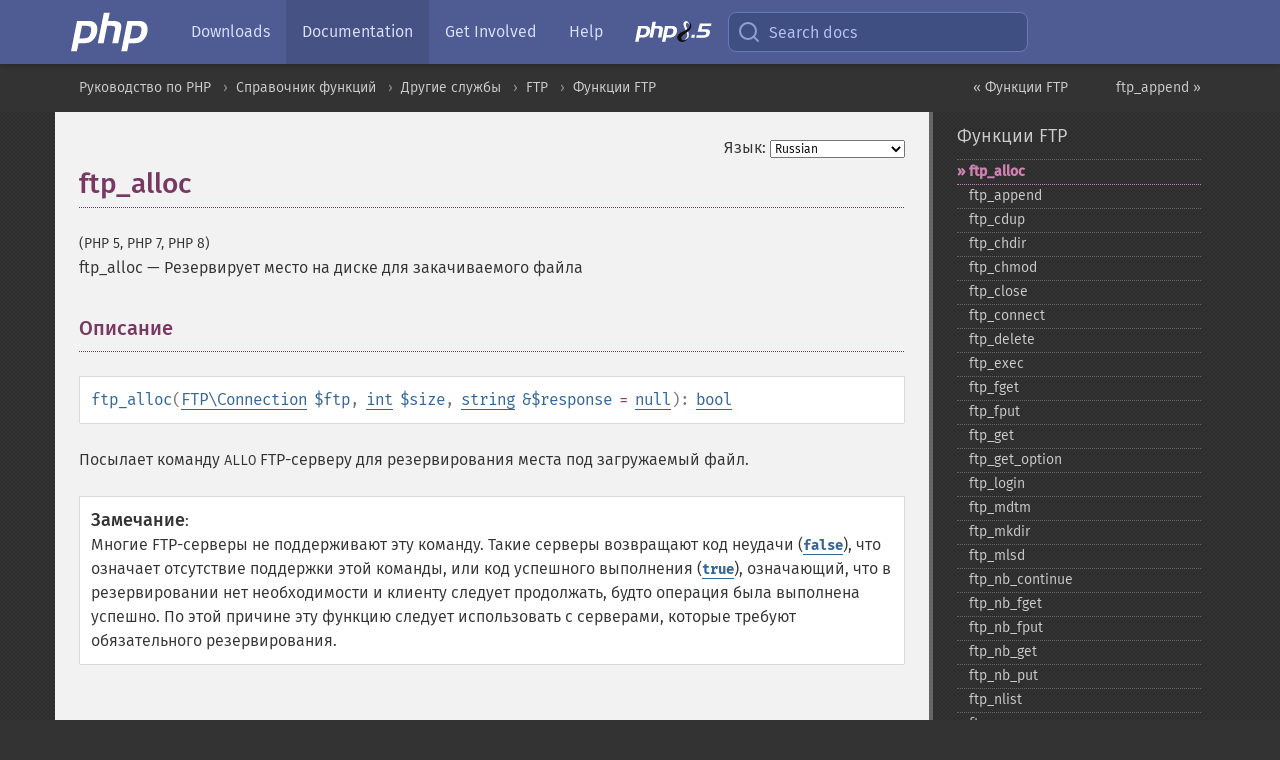

--- FILE ---
content_type: text/html; charset=utf-8
request_url: https://www.php.net/manual/ru/function.ftp-alloc.php
body_size: 9046
content:
<!DOCTYPE html>
<html xmlns="http://www.w3.org/1999/xhtml" lang="ru">
<head>

  <meta charset="utf-8">
  <meta name="viewport" content="width=device-width, initial-scale=1.0">

     <base href="https://www.php.net/manual/ru/function.ftp-alloc.php">
  
  <title>PHP: ftp_alloc - Manual</title>

      <link rel="stylesheet" type="text/css" href="/cached.php?t=1756715876&amp;f=/fonts/Fira/fira.css" media="screen">
      <link rel="stylesheet" type="text/css" href="/cached.php?t=1756715876&amp;f=/fonts/Font-Awesome/css/fontello.css" media="screen">
      <link rel="stylesheet" type="text/css" href="/cached.php?t=1763585401&amp;f=/styles/theme-base.css" media="screen">
      <link rel="stylesheet" type="text/css" href="/cached.php?t=1763575802&amp;f=/styles/theme-medium.css" media="screen">
  
 <link rel="icon" type="image/svg+xml" sizes="any" href="https://www.php.net/favicon.svg?v=2">
 <link rel="icon" type="image/png" sizes="196x196" href="https://www.php.net/favicon-196x196.png?v=2">
 <link rel="icon" type="image/png" sizes="32x32" href="https://www.php.net/favicon-32x32.png?v=2">
 <link rel="icon" type="image/png" sizes="16x16" href="https://www.php.net/favicon-16x16.png?v=2">
 <link rel="shortcut icon" href="https://www.php.net/favicon.ico?v=2">

 <link rel="search" type="application/opensearchdescription+xml" href="https://www.php.net/phpnetimprovedsearch.src" title="Add PHP.net search">
 <link rel="alternate" type="application/atom+xml" href="https://www.php.net/releases/feed.php" title="PHP Release feed">
 <link rel="alternate" type="application/atom+xml" href="https://www.php.net/feed.atom" title="PHP: Hypertext Preprocessor">

 <link rel="canonical" href="https://www.php.net/manual/ru/function.ftp-alloc.php">
 <link rel="shorturl" href="https://www.php.net/ftp-alloc">
 <link rel="alternate" href="https://www.php.net/ftp-alloc" hreflang="x-default">

 <link rel="contents" href="https://www.php.net/manual/ru/index.php">
 <link rel="index" href="https://www.php.net/manual/ru/ref.ftp.php">
 <link rel="prev" href="https://www.php.net/manual/ru/ref.ftp.php">
 <link rel="next" href="https://www.php.net/manual/ru/function.ftp-append.php">

 <link rel="alternate" href="https://www.php.net/manual/en/function.ftp-alloc.php" hreflang="en">
 <link rel="alternate" href="https://www.php.net/manual/de/function.ftp-alloc.php" hreflang="de">
 <link rel="alternate" href="https://www.php.net/manual/es/function.ftp-alloc.php" hreflang="es">
 <link rel="alternate" href="https://www.php.net/manual/fr/function.ftp-alloc.php" hreflang="fr">
 <link rel="alternate" href="https://www.php.net/manual/it/function.ftp-alloc.php" hreflang="it">
 <link rel="alternate" href="https://www.php.net/manual/ja/function.ftp-alloc.php" hreflang="ja">
 <link rel="alternate" href="https://www.php.net/manual/pt_BR/function.ftp-alloc.php" hreflang="pt_BR">
 <link rel="alternate" href="https://www.php.net/manual/ru/function.ftp-alloc.php" hreflang="ru">
 <link rel="alternate" href="https://www.php.net/manual/tr/function.ftp-alloc.php" hreflang="tr">
 <link rel="alternate" href="https://www.php.net/manual/uk/function.ftp-alloc.php" hreflang="uk">
 <link rel="alternate" href="https://www.php.net/manual/zh/function.ftp-alloc.php" hreflang="zh">

<link rel="stylesheet" type="text/css" href="/cached.php?t=1756715876&amp;f=/fonts/Fira/fira.css" media="screen">
<link rel="stylesheet" type="text/css" href="/cached.php?t=1756715876&amp;f=/fonts/Font-Awesome/css/fontello.css" media="screen">
<link rel="stylesheet" type="text/css" href="/cached.php?t=1763585401&amp;f=/styles/theme-base.css" media="screen">
<link rel="stylesheet" type="text/css" href="/cached.php?t=1763575802&amp;f=/styles/theme-medium.css" media="screen">


 <base href="https://www.php.net/manual/ru/function.ftp-alloc.php">

<meta name="Description" content="Резервирует место на диске для закачиваемого файла" />

<meta name="twitter:card" content="summary_large_image" />
<meta name="twitter:site" content="@official_php" />
<meta name="twitter:title" content="PHP: ftp_alloc - Manual" />
<meta name="twitter:description" content="Резервирует место на диске для закачиваемого файла" />
<meta name="twitter:creator" content="@official_php" />
<meta name="twitter:image:src" content="https://www.php.net/images/meta-image.png" />

<meta itemprop="name" content="PHP: ftp_alloc - Manual" />
<meta itemprop="description" content="Резервирует место на диске для закачиваемого файла" />
<meta itemprop="image" content="https://www.php.net/images/meta-image.png" />

<meta property="og:image" content="https://www.php.net/images/meta-image.png" />
<meta property="og:description" content="Резервирует место на диске для закачиваемого файла" />

<link href="https://fosstodon.org/@php" rel="me" />
<!-- Matomo -->
<script>
    var _paq = window._paq = window._paq || [];
    /* tracker methods like "setCustomDimension" should be called before "trackPageView" */
    _paq.push(["setDoNotTrack", true]);
    _paq.push(["disableCookies"]);
    _paq.push(['trackPageView']);
    _paq.push(['enableLinkTracking']);
    (function() {
        var u="https://analytics.php.net/";
        _paq.push(['setTrackerUrl', u+'matomo.php']);
        _paq.push(['setSiteId', '1']);
        var d=document, g=d.createElement('script'), s=d.getElementsByTagName('script')[0];
        g.async=true; g.src=u+'matomo.js'; s.parentNode.insertBefore(g,s);
    })();
</script>
<!-- End Matomo Code -->
</head>
<body class="docs "><a href="/x-myracloud-5958a2bbbed300a9b9ac631223924e0b/1770061119.305" style="display:  none">update page now</a>

<nav class="navbar navbar-fixed-top">
  <div class="navbar__inner">
    <a href="/" aria-label="PHP Home" class="navbar__brand">
      <img
        src="/images/logos/php-logo-white.svg"
        aria-hidden="true"
        width="80"
        height="40"
      >
    </a>

    <div
      id="navbar__offcanvas"
      tabindex="-1"
      class="navbar__offcanvas"
      aria-label="Menu"
    >
      <button
        id="navbar__close-button"
        class="navbar__icon-item navbar_icon-item--visually-aligned navbar__close-button"
      >
        <svg xmlns="http://www.w3.org/2000/svg" width="24" viewBox="0 0 24 24" fill="currentColor"><path d="M19,6.41L17.59,5L12,10.59L6.41,5L5,6.41L10.59,12L5,17.59L6.41,19L12,13.41L17.59,19L19,17.59L13.41,12L19,6.41Z" /></svg>
      </button>

      <ul class="navbar__nav">
                            <li class="navbar__item">
              <a
                href="/downloads.php"
                                class="navbar__link  "
              >
                                  Downloads                              </a>
          </li>
                            <li class="navbar__item">
              <a
                href="/docs.php"
                aria-current="page"                class="navbar__link navbar__link--active "
              >
                                  Documentation                              </a>
          </li>
                            <li class="navbar__item">
              <a
                href="/get-involved.php"
                                class="navbar__link  "
              >
                                  Get Involved                              </a>
          </li>
                            <li class="navbar__item">
              <a
                href="/support.php"
                                class="navbar__link  "
              >
                                  Help                              </a>
          </li>
                            <li class="navbar__item">
              <a
                href="/releases/8.5/index.php"
                                class="navbar__link  navbar__release"
              >
                                  <img src="/images/php8/logo_php8_5.svg" alt="PHP 8.5">
                              </a>
          </li>
              </ul>
    </div>

    <div class="navbar__right">
        
      
      <!-- Desktop default search -->
      <form
        action="/manual-lookup.php"
        class="navbar__search-form"
      >
        <label for="navbar__search-input" aria-label="Search docs">
          <svg
  xmlns="http://www.w3.org/2000/svg"
  aria-hidden="true"
  width="24"
  viewBox="0 0 24 24"
  fill="none"
  stroke="currentColor"
  stroke-width="2"
  stroke-linecap="round"
  stroke-linejoin="round"
>
  <circle cx="11" cy="11" r="8"></circle>
  <line x1="21" y1="21" x2="16.65" y2="16.65"></line>
</svg>        </label>
        <input
          type="search"
          name="pattern"
          id="navbar__search-input"
          class="navbar__search-input"
          placeholder="Search docs"
          accesskey="s"
        >
        <input type="hidden" name="scope" value="quickref">
      </form>

      <!-- Desktop encanced search -->
      <button
        id="navbar__search-button"
        class="navbar__search-button"
        hidden
      >
        <svg
  xmlns="http://www.w3.org/2000/svg"
  aria-hidden="true"
  width="24"
  viewBox="0 0 24 24"
  fill="none"
  stroke="currentColor"
  stroke-width="2"
  stroke-linecap="round"
  stroke-linejoin="round"
>
  <circle cx="11" cy="11" r="8"></circle>
  <line x1="21" y1="21" x2="16.65" y2="16.65"></line>
</svg>        Search docs
      </button>

        
      <!-- Mobile default items -->
      <a
        id="navbar__search-link"
        href="/lookup-form.php"
        aria-label="Search docs"
        class="navbar__icon-item navbar__search-link"
      >
        <svg
  xmlns="http://www.w3.org/2000/svg"
  aria-hidden="true"
  width="24"
  viewBox="0 0 24 24"
  fill="none"
  stroke="currentColor"
  stroke-width="2"
  stroke-linecap="round"
  stroke-linejoin="round"
>
  <circle cx="11" cy="11" r="8"></circle>
  <line x1="21" y1="21" x2="16.65" y2="16.65"></line>
</svg>      </a>
      <a
        id="navbar__menu-link"
        href="/menu.php"
        aria-label="Menu"
        class="navbar__icon-item navbar_icon-item--visually-aligned navbar_menu-link"
      >
        <svg xmlns="http://www.w3.org/2000/svg"
  aria-hidden="true"
  width="24"
  viewBox="0 0 24 24"
  fill="currentColor"
>
  <path d="M3,6H21V8H3V6M3,11H21V13H3V11M3,16H21V18H3V16Z" />
</svg>      </a>

      <!-- Mobile enhanced items -->
      <button
        id="navbar__search-button-mobile"
        aria-label="Search docs"
        class="navbar__icon-item navbar__search-button-mobile"
        hidden
      >
        <svg
  xmlns="http://www.w3.org/2000/svg"
  aria-hidden="true"
  width="24"
  viewBox="0 0 24 24"
  fill="none"
  stroke="currentColor"
  stroke-width="2"
  stroke-linecap="round"
  stroke-linejoin="round"
>
  <circle cx="11" cy="11" r="8"></circle>
  <line x1="21" y1="21" x2="16.65" y2="16.65"></line>
</svg>      </button>
      <button
        id="navbar__menu-button"
        aria-label="Menu"
        class="navbar__icon-item navbar_icon-item--visually-aligned"
        hidden
      >
        <svg xmlns="http://www.w3.org/2000/svg"
  aria-hidden="true"
  width="24"
  viewBox="0 0 24 24"
  fill="currentColor"
>
  <path d="M3,6H21V8H3V6M3,11H21V13H3V11M3,16H21V18H3V16Z" />
</svg>      </button>
    </div>

    <div
      id="navbar__backdrop"
      class="navbar__backdrop"
    ></div>
  </div>

  <div id="flash-message"></div>
</nav>
<nav id="trick"><div><dl>
<dt><a href='/manual/en/getting-started.php'>Getting Started</a></dt>
	<dd><a href='/manual/en/introduction.php'>Introduction</a></dd>
	<dd><a href='/manual/en/tutorial.php'>A simple tutorial</a></dd>
<dt><a href='/manual/en/langref.php'>Language Reference</a></dt>
	<dd><a href='/manual/en/language.basic-syntax.php'>Basic syntax</a></dd>
	<dd><a href='/manual/en/language.types.php'>Types</a></dd>
	<dd><a href='/manual/en/language.variables.php'>Variables</a></dd>
	<dd><a href='/manual/en/language.constants.php'>Constants</a></dd>
	<dd><a href='/manual/en/language.expressions.php'>Expressions</a></dd>
	<dd><a href='/manual/en/language.operators.php'>Operators</a></dd>
	<dd><a href='/manual/en/language.control-structures.php'>Control Structures</a></dd>
	<dd><a href='/manual/en/language.functions.php'>Functions</a></dd>
	<dd><a href='/manual/en/language.oop5.php'>Classes and Objects</a></dd>
	<dd><a href='/manual/en/language.namespaces.php'>Namespaces</a></dd>
	<dd><a href='/manual/en/language.enumerations.php'>Enumerations</a></dd>
	<dd><a href='/manual/en/language.errors.php'>Errors</a></dd>
	<dd><a href='/manual/en/language.exceptions.php'>Exceptions</a></dd>
	<dd><a href='/manual/en/language.fibers.php'>Fibers</a></dd>
	<dd><a href='/manual/en/language.generators.php'>Generators</a></dd>
	<dd><a href='/manual/en/language.attributes.php'>Attributes</a></dd>
	<dd><a href='/manual/en/language.references.php'>References Explained</a></dd>
	<dd><a href='/manual/en/reserved.variables.php'>Predefined Variables</a></dd>
	<dd><a href='/manual/en/reserved.exceptions.php'>Predefined Exceptions</a></dd>
	<dd><a href='/manual/en/reserved.interfaces.php'>Predefined Interfaces and Classes</a></dd>
	<dd><a href='/manual/en/reserved.attributes.php'>Predefined Attributes</a></dd>
	<dd><a href='/manual/en/context.php'>Context options and parameters</a></dd>
	<dd><a href='/manual/en/wrappers.php'>Supported Protocols and Wrappers</a></dd>
</dl>
<dl>
<dt><a href='/manual/en/security.php'>Security</a></dt>
	<dd><a href='/manual/en/security.intro.php'>Introduction</a></dd>
	<dd><a href='/manual/en/security.general.php'>General considerations</a></dd>
	<dd><a href='/manual/en/security.cgi-bin.php'>Installed as CGI binary</a></dd>
	<dd><a href='/manual/en/security.apache.php'>Installed as an Apache module</a></dd>
	<dd><a href='/manual/en/security.sessions.php'>Session Security</a></dd>
	<dd><a href='/manual/en/security.filesystem.php'>Filesystem Security</a></dd>
	<dd><a href='/manual/en/security.database.php'>Database Security</a></dd>
	<dd><a href='/manual/en/security.errors.php'>Error Reporting</a></dd>
	<dd><a href='/manual/en/security.variables.php'>User Submitted Data</a></dd>
	<dd><a href='/manual/en/security.hiding.php'>Hiding PHP</a></dd>
	<dd><a href='/manual/en/security.current.php'>Keeping Current</a></dd>
<dt><a href='/manual/en/features.php'>Features</a></dt>
	<dd><a href='/manual/en/features.http-auth.php'>HTTP authentication with PHP</a></dd>
	<dd><a href='/manual/en/features.cookies.php'>Cookies</a></dd>
	<dd><a href='/manual/en/features.sessions.php'>Sessions</a></dd>
	<dd><a href='/manual/en/features.file-upload.php'>Handling file uploads</a></dd>
	<dd><a href='/manual/en/features.remote-files.php'>Using remote files</a></dd>
	<dd><a href='/manual/en/features.connection-handling.php'>Connection handling</a></dd>
	<dd><a href='/manual/en/features.persistent-connections.php'>Persistent Database Connections</a></dd>
	<dd><a href='/manual/en/features.commandline.php'>Command line usage</a></dd>
	<dd><a href='/manual/en/features.gc.php'>Garbage Collection</a></dd>
	<dd><a href='/manual/en/features.dtrace.php'>DTrace Dynamic Tracing</a></dd>
</dl>
<dl>
<dt><a href='/manual/en/funcref.php'>Function Reference</a></dt>
	<dd><a href='/manual/en/refs.basic.php.php'>Affecting PHP's Behaviour</a></dd>
	<dd><a href='/manual/en/refs.utilspec.audio.php'>Audio Formats Manipulation</a></dd>
	<dd><a href='/manual/en/refs.remote.auth.php'>Authentication Services</a></dd>
	<dd><a href='/manual/en/refs.utilspec.cmdline.php'>Command Line Specific Extensions</a></dd>
	<dd><a href='/manual/en/refs.compression.php'>Compression and Archive Extensions</a></dd>
	<dd><a href='/manual/en/refs.crypto.php'>Cryptography Extensions</a></dd>
	<dd><a href='/manual/en/refs.database.php'>Database Extensions</a></dd>
	<dd><a href='/manual/en/refs.calendar.php'>Date and Time Related Extensions</a></dd>
	<dd><a href='/manual/en/refs.fileprocess.file.php'>File System Related Extensions</a></dd>
	<dd><a href='/manual/en/refs.international.php'>Human Language and Character Encoding Support</a></dd>
	<dd><a href='/manual/en/refs.utilspec.image.php'>Image Processing and Generation</a></dd>
	<dd><a href='/manual/en/refs.remote.mail.php'>Mail Related Extensions</a></dd>
	<dd><a href='/manual/en/refs.math.php'>Mathematical Extensions</a></dd>
	<dd><a href='/manual/en/refs.utilspec.nontext.php'>Non-Text MIME Output</a></dd>
	<dd><a href='/manual/en/refs.fileprocess.process.php'>Process Control Extensions</a></dd>
	<dd><a href='/manual/en/refs.basic.other.php'>Other Basic Extensions</a></dd>
	<dd><a href='/manual/en/refs.remote.other.php'>Other Services</a></dd>
	<dd><a href='/manual/en/refs.search.php'>Search Engine Extensions</a></dd>
	<dd><a href='/manual/en/refs.utilspec.server.php'>Server Specific Extensions</a></dd>
	<dd><a href='/manual/en/refs.basic.session.php'>Session Extensions</a></dd>
	<dd><a href='/manual/en/refs.basic.text.php'>Text Processing</a></dd>
	<dd><a href='/manual/en/refs.basic.vartype.php'>Variable and Type Related Extensions</a></dd>
	<dd><a href='/manual/en/refs.webservice.php'>Web Services</a></dd>
	<dd><a href='/manual/en/refs.utilspec.windows.php'>Windows Only Extensions</a></dd>
	<dd><a href='/manual/en/refs.xml.php'>XML Manipulation</a></dd>
	<dd><a href='/manual/en/refs.ui.php'>GUI Extensions</a></dd>
</dl>
<dl>
<dt>Keyboard Shortcuts</dt><dt>?</dt>
<dd>This help</dd>
<dt>j</dt>
<dd>Next menu item</dd>
<dt>k</dt>
<dd>Previous menu item</dd>
<dt>g p</dt>
<dd>Previous man page</dd>
<dt>g n</dt>
<dd>Next man page</dd>
<dt>G</dt>
<dd>Scroll to bottom</dd>
<dt>g g</dt>
<dd>Scroll to top</dd>
<dt>g h</dt>
<dd>Goto homepage</dd>
<dt>g s</dt>
<dd>Goto search<br>(current page)</dd>
<dt>/</dt>
<dd>Focus search box</dd>
</dl></div></nav>
<div id="goto">
    <div class="search">
         <div class="text"></div>
         <div class="results"><ul></ul></div>
   </div>
</div>

  <div id="breadcrumbs" class="clearfix">
    <div id="breadcrumbs-inner">
          <div class="next">
        <a href="function.ftp-append.php">
          ftp_append &raquo;
        </a>
      </div>
              <div class="prev">
        <a href="ref.ftp.php">
          &laquo; Функции FTP        </a>
      </div>
          <ul>
            <li><a href='index.php'>Руководство по PHP</a></li>      <li><a href='funcref.php'>Справочник функций</a></li>      <li><a href='refs.remote.other.php'>Другие службы</a></li>      <li><a href='book.ftp.php'>FTP</a></li>      <li><a href='ref.ftp.php'>Функции FTP</a></li>      </ul>
    </div>
  </div>




<div id="layout" class="clearfix">
  <section id="layout-content">
  <div class="page-tools">
    <div class="change-language">
      <form action="/manual/change.php" method="get" id="changelang" name="changelang">
        <fieldset>
          <label for="changelang-langs">Язык:</label>
          <select onchange="document.changelang.submit()" name="page" id="changelang-langs">
            <option value='en/function.ftp-alloc.php'>English</option>
            <option value='de/function.ftp-alloc.php'>German</option>
            <option value='es/function.ftp-alloc.php'>Spanish</option>
            <option value='fr/function.ftp-alloc.php'>French</option>
            <option value='it/function.ftp-alloc.php'>Italian</option>
            <option value='ja/function.ftp-alloc.php'>Japanese</option>
            <option value='pt_BR/function.ftp-alloc.php'>Brazilian Portuguese</option>
            <option value='ru/function.ftp-alloc.php' selected="selected">Russian</option>
            <option value='tr/function.ftp-alloc.php'>Turkish</option>
            <option value='uk/function.ftp-alloc.php'>Ukrainian</option>
            <option value='zh/function.ftp-alloc.php'>Chinese (Simplified)</option>
            <option value='help-translate.php'>Other</option>
          </select>
        </fieldset>
      </form>
    </div>
  </div><div id="function.ftp-alloc" class="refentry">
 <div class="refnamediv">
  <h1 class="refname">ftp_alloc</h1>
  <p class="verinfo">(PHP 5, PHP 7, PHP 8)</p><p class="refpurpose"><span class="refname">ftp_alloc</span> &mdash; <span class="dc-title">Резервирует место на диске для закачиваемого файла</span></p>

 </div>
 <div class="refsect1 description" id="refsect1-function.ftp-alloc-description">
  <h3 class="title">Описание</h3>
  <div class="methodsynopsis dc-description">
   <span class="methodname"><strong>ftp_alloc</strong></span>(<span class="methodparam"><span class="type"><a href="class.ftp-connection.php" class="type FTP\Connection">FTP\Connection</a></span> <code class="parameter">$ftp</code></span>, <span class="methodparam"><span class="type"><a href="language.types.integer.php" class="type int">int</a></span> <code class="parameter">$size</code></span>, <span class="methodparam"><span class="type"><a href="language.types.string.php" class="type string">string</a></span> <code class="parameter reference">&$response</code><span class="initializer"> = <strong><code><a href="reserved.constants.php#constant.null">null</a></code></strong></span></span>): <span class="type"><a href="language.types.boolean.php" class="type bool">bool</a></span></div>

  <p class="para rdfs-comment">
   Посылает команду <code class="literal">ALLO</code> FTP-серверу для резервирования
   места под загружаемый файл.
  </p>
  <blockquote class="note"><p><strong class="note">Замечание</strong>: 
   <p class="para">
    Многие FTP-серверы не поддерживают эту команду. Такие серверы возвращают
    код неудачи (<strong><code><a href="reserved.constants.php#constant.false">false</a></code></strong>), что означает отсутствие поддержки этой команды, или
    код успешного выполнения (<strong><code><a href="reserved.constants.php#constant.true">true</a></code></strong>), означающий, что в резервировании нет
    необходимости и клиенту следует продолжать, будто операция была выполнена
    успешно. По этой причине эту функцию следует использовать с
    серверами, которые требуют обязательного резервирования.
   </p>
  </p></blockquote>
  <p class="para">
  </p>
 </div>

 <div class="refsect1 parameters" id="refsect1-function.ftp-alloc-parameters">
  <h3 class="title">Список параметров</h3>
  <p class="para">
   <dl>
    
     <dt><code class="parameter">ftp</code></dt>
     <dd>
       <p class="para">Экземпляр класса <span class="classname"><a href="class.ftp-connection.php" class="classname">FTP\Connection</a></span>.</p>
     </dd>
    
    
     <dt><code class="parameter">size</code></dt>
     <dd>
      <p class="para">
       Количество резервируемых байт.
      </p>
     </dd>
    
    
     <dt><code class="parameter">response</code></dt>
     <dd>
      <p class="para">
       Текстовое представление ответа сервера будет возвращено по ссылке
       в аргумент <code class="parameter">response</code>, если он указан.
      </p>
     </dd>
    
   </dl>
  </p>
 </div>

 <div class="refsect1 returnvalues" id="refsect1-function.ftp-alloc-returnvalues">
  <h3 class="title">Возвращаемые значения</h3>
  <p class="para">
   Функция возвращает <strong><code><a href="reserved.constants.php#constant.true">true</a></code></strong>, если выполнилась успешно, или <strong><code><a href="reserved.constants.php#constant.false">false</a></code></strong>, если возникла ошибка.
  </p>
 </div>


 <div class="refsect1 changelog" id="refsect1-function.ftp-alloc-changelog">
  <h3 class="title">Список изменений</h3>
  <table class="doctable informaltable">
   
    <thead>
     <tr>
      <th>Версия</th>
      <th>Описание</th>
     </tr>

    </thead>

    <tbody class="tbody">
     <tr>
 <td>8.1.0</td>
 <td>
  Параметр <code class="parameter">ftp</code> теперь ожидает экземпляр класса <span class="classname"><a href="class.ftp-connection.php" class="classname">FTP\Connection</a></span>;
  раньше параметр ждал ресурс (<span class="type"><a href="language.types.resource.php" class="type resource">resource</a></span>).
 </td>
</tr>

    </tbody>
   
  </table>

 </div>


 <div class="refsect1 examples" id="refsect1-function.ftp-alloc-examples">
  <h3 class="title">Примеры</h3>
  <p class="para">
   <div class="example" id="example-1">
    <p><strong>Пример #1 Пример использования <span class="function"><strong>ftp_alloc()</strong></span></strong></p>
    <div class="example-contents">
<div class="phpcode"><code><span style="color: #000000"><span style="color: #0000BB">&lt;?php<br /><br />$file </span><span style="color: #007700">= </span><span style="color: #DD0000">"/home/user/myfile"</span><span style="color: #007700">;<br /><br /></span><span style="color: #FF8000">/* соединение с сервером */<br /></span><span style="color: #0000BB">$ftp </span><span style="color: #007700">= </span><span style="color: #0000BB">ftp_connect</span><span style="color: #007700">(</span><span style="color: #DD0000">'ftp.example.com'</span><span style="color: #007700">);<br /></span><span style="color: #0000BB">$login_result </span><span style="color: #007700">= </span><span style="color: #0000BB">ftp_login</span><span style="color: #007700">(</span><span style="color: #0000BB">$ftp</span><span style="color: #007700">, </span><span style="color: #DD0000">'anonymous'</span><span style="color: #007700">, </span><span style="color: #DD0000">'user@example.com'</span><span style="color: #007700">);<br /><br />if (</span><span style="color: #0000BB">ftp_alloc</span><span style="color: #007700">(</span><span style="color: #0000BB">$ftp</span><span style="color: #007700">, </span><span style="color: #0000BB">filesize</span><span style="color: #007700">(</span><span style="color: #0000BB">$file</span><span style="color: #007700">), </span><span style="color: #0000BB">$result</span><span style="color: #007700">)) {<br />  echo </span><span style="color: #DD0000">"Место на сервере успешно зарезервировано.  Отправляю </span><span style="color: #0000BB">$file</span><span style="color: #DD0000">.\n"</span><span style="color: #007700">;<br />  </span><span style="color: #0000BB">ftp_put</span><span style="color: #007700">(</span><span style="color: #0000BB">$conn_id</span><span style="color: #007700">, </span><span style="color: #DD0000">'/incoming/myfile'</span><span style="color: #007700">, </span><span style="color: #0000BB">$file</span><span style="color: #007700">, </span><span style="color: #0000BB">FTP_BINARY</span><span style="color: #007700">);<br />} else {<br />  echo </span><span style="color: #DD0000">"Не удалось зарезервировать место на сервере. Ответ сервера: </span><span style="color: #0000BB">$result</span><span style="color: #DD0000">\n"</span><span style="color: #007700">;<br />}<br /><br /></span><span style="color: #0000BB">ftp_close</span><span style="color: #007700">(</span><span style="color: #0000BB">$ftp</span><span style="color: #007700">);<br /><br /></span><span style="color: #0000BB">?&gt;</span></span></code></div>
    </div>

   </div>
  </p>
 </div>

 <div class="refsect1 seealso" id="refsect1-function.ftp-alloc-seealso">
  <h3 class="title">Смотрите также</h3>
  <p class="para">
   <ul class="simplelist">
    <li><span class="function"><a href="function.ftp-put.php" class="function" rel="rdfs-seeAlso">ftp_put()</a> - Загружает файл на FTP-сервер</span></li>
    <li><span class="function"><a href="function.ftp-fput.php" class="function" rel="rdfs-seeAlso">ftp_fput()</a> - Загружает предварительно открытый файл на FTP-сервер</span></li>
   </ul>
  </p>
 </div>

</div>    <div class="contribute">
      <h3 class="title">Нашли ошибку?</h3>
      <div>
         
      </div>
      <div class="edit-bug">
        <a href="https://github.com/php/doc-base/blob/master/README.md" title="Github-инструкция по улучшению страниц" target="_blank" rel="noopener noreferrer">Инструкция</a>
        •
        <a href="https://github.com/php/doc-ru/blob/master/reference/ftp/functions/ftp-alloc.xml">Исправление</a>
        •
        <a href="https://github.com/php/doc-ru/issues/new?body=From%20manual%20page:%20https:%2F%2Fphp.net%2Ffunction.ftp-alloc%0A%0A---">Сообщение об ошибке</a>
      </div>
    </div><section id="usernotes">
 <div class="head">
  <span class="action"><a href="/manual/add-note.php?sect=function.ftp-alloc&amp;repo=ru&amp;redirect=https://www.php.net/manual/ru/function.ftp-alloc.php">＋<small>Добавить</small></a></span>
  <h3 class="title">Примечания пользователей </h3>
 </div>
 <div class="note">Пользователи ещё не добавляли примечания для страницы</div></section>    </section><!-- layout-content -->
        <aside class='layout-menu'>

        <ul class='parent-menu-list'>
                                    <li>
                <a href="ref.ftp.php">Функции FTP</a>

                                    <ul class='child-menu-list'>

                                                <li class="current">
                            <a href="function.ftp-alloc.php" title="ftp_&#8203;alloc">ftp_&#8203;alloc</a>
                        </li>
                                                <li class="">
                            <a href="function.ftp-append.php" title="ftp_&#8203;append">ftp_&#8203;append</a>
                        </li>
                                                <li class="">
                            <a href="function.ftp-cdup.php" title="ftp_&#8203;cdup">ftp_&#8203;cdup</a>
                        </li>
                                                <li class="">
                            <a href="function.ftp-chdir.php" title="ftp_&#8203;chdir">ftp_&#8203;chdir</a>
                        </li>
                                                <li class="">
                            <a href="function.ftp-chmod.php" title="ftp_&#8203;chmod">ftp_&#8203;chmod</a>
                        </li>
                                                <li class="">
                            <a href="function.ftp-close.php" title="ftp_&#8203;close">ftp_&#8203;close</a>
                        </li>
                                                <li class="">
                            <a href="function.ftp-connect.php" title="ftp_&#8203;connect">ftp_&#8203;connect</a>
                        </li>
                                                <li class="">
                            <a href="function.ftp-delete.php" title="ftp_&#8203;delete">ftp_&#8203;delete</a>
                        </li>
                                                <li class="">
                            <a href="function.ftp-exec.php" title="ftp_&#8203;exec">ftp_&#8203;exec</a>
                        </li>
                                                <li class="">
                            <a href="function.ftp-fget.php" title="ftp_&#8203;fget">ftp_&#8203;fget</a>
                        </li>
                                                <li class="">
                            <a href="function.ftp-fput.php" title="ftp_&#8203;fput">ftp_&#8203;fput</a>
                        </li>
                                                <li class="">
                            <a href="function.ftp-get.php" title="ftp_&#8203;get">ftp_&#8203;get</a>
                        </li>
                                                <li class="">
                            <a href="function.ftp-get-option.php" title="ftp_&#8203;get_&#8203;option">ftp_&#8203;get_&#8203;option</a>
                        </li>
                                                <li class="">
                            <a href="function.ftp-login.php" title="ftp_&#8203;login">ftp_&#8203;login</a>
                        </li>
                                                <li class="">
                            <a href="function.ftp-mdtm.php" title="ftp_&#8203;mdtm">ftp_&#8203;mdtm</a>
                        </li>
                                                <li class="">
                            <a href="function.ftp-mkdir.php" title="ftp_&#8203;mkdir">ftp_&#8203;mkdir</a>
                        </li>
                                                <li class="">
                            <a href="function.ftp-mlsd.php" title="ftp_&#8203;mlsd">ftp_&#8203;mlsd</a>
                        </li>
                                                <li class="">
                            <a href="function.ftp-nb-continue.php" title="ftp_&#8203;nb_&#8203;continue">ftp_&#8203;nb_&#8203;continue</a>
                        </li>
                                                <li class="">
                            <a href="function.ftp-nb-fget.php" title="ftp_&#8203;nb_&#8203;fget">ftp_&#8203;nb_&#8203;fget</a>
                        </li>
                                                <li class="">
                            <a href="function.ftp-nb-fput.php" title="ftp_&#8203;nb_&#8203;fput">ftp_&#8203;nb_&#8203;fput</a>
                        </li>
                                                <li class="">
                            <a href="function.ftp-nb-get.php" title="ftp_&#8203;nb_&#8203;get">ftp_&#8203;nb_&#8203;get</a>
                        </li>
                                                <li class="">
                            <a href="function.ftp-nb-put.php" title="ftp_&#8203;nb_&#8203;put">ftp_&#8203;nb_&#8203;put</a>
                        </li>
                                                <li class="">
                            <a href="function.ftp-nlist.php" title="ftp_&#8203;nlist">ftp_&#8203;nlist</a>
                        </li>
                                                <li class="">
                            <a href="function.ftp-pasv.php" title="ftp_&#8203;pasv">ftp_&#8203;pasv</a>
                        </li>
                                                <li class="">
                            <a href="function.ftp-put.php" title="ftp_&#8203;put">ftp_&#8203;put</a>
                        </li>
                                                <li class="">
                            <a href="function.ftp-pwd.php" title="ftp_&#8203;pwd">ftp_&#8203;pwd</a>
                        </li>
                                                <li class="">
                            <a href="function.ftp-quit.php" title="ftp_&#8203;quit">ftp_&#8203;quit</a>
                        </li>
                                                <li class="">
                            <a href="function.ftp-raw.php" title="ftp_&#8203;raw">ftp_&#8203;raw</a>
                        </li>
                                                <li class="">
                            <a href="function.ftp-rawlist.php" title="ftp_&#8203;rawlist">ftp_&#8203;rawlist</a>
                        </li>
                                                <li class="">
                            <a href="function.ftp-rename.php" title="ftp_&#8203;rename">ftp_&#8203;rename</a>
                        </li>
                                                <li class="">
                            <a href="function.ftp-rmdir.php" title="ftp_&#8203;rmdir">ftp_&#8203;rmdir</a>
                        </li>
                                                <li class="">
                            <a href="function.ftp-set-option.php" title="ftp_&#8203;set_&#8203;option">ftp_&#8203;set_&#8203;option</a>
                        </li>
                                                <li class="">
                            <a href="function.ftp-site.php" title="ftp_&#8203;site">ftp_&#8203;site</a>
                        </li>
                                                <li class="">
                            <a href="function.ftp-size.php" title="ftp_&#8203;size">ftp_&#8203;size</a>
                        </li>
                                                <li class="">
                            <a href="function.ftp-ssl-connect.php" title="ftp_&#8203;ssl_&#8203;connect">ftp_&#8203;ssl_&#8203;connect</a>
                        </li>
                                                <li class="">
                            <a href="function.ftp-systype.php" title="ftp_&#8203;systype">ftp_&#8203;systype</a>
                        </li>
                        
                    </ul>
                
            </li>
                        
                    </ul>
    </aside>


  </div><!-- layout -->

  <footer>
    <div class="container footer-content">
      <div class="row-fluid">
      <ul class="footmenu">
        <li><a href="/manual/ru/copyright.php">Copyright &copy; 2001-2026 The PHP Documentation Group</a></li>
        <li><a href="/my.php">My PHP.net</a></li>
        <li><a href="/contact.php">Contact</a></li>
        <li><a href="/sites.php">Other PHP.net sites</a></li>
        <li><a href="/privacy.php">Privacy policy</a></li>
      </ul>
      </div>
    </div>
  </footer>
    
<script src="/cached.php?t=1756715876&amp;f=/js/ext/jquery-3.6.0.min.js"></script>
<script src="/cached.php?t=1756715876&amp;f=/js/ext/FuzzySearch.min.js"></script>
<script src="/cached.php?t=1756715876&amp;f=/js/ext/mousetrap.min.js"></script>
<script src="/cached.php?t=1756715876&amp;f=/js/ext/jquery.scrollTo.min.js"></script>
<script src="/cached.php?t=1768309801&amp;f=/js/search.js"></script>
<script src="/cached.php?t=1768309801&amp;f=/js/common.js"></script>
<script type="module" src="/cached.php?t=1759587603&amp;f=/js/interactive-examples.js"></script>

<a id="toTop" href="javascript:;"><span id="toTopHover"></span><img width="40" height="40" alt="To Top" src="/images/to-top@2x.png"></a>

<div id="search-modal__backdrop" class="search-modal__backdrop">
  <div
    role="dialog"
    aria-label="Search modal"
    id="search-modal"
    class="search-modal"
  >
    <div class="search-modal__header">
      <div class="search-modal__form">
        <div class="search-modal__input-icon">
          <!-- https://feathericons.com search -->
          <svg xmlns="http://www.w3.org/2000/svg"
            aria-hidden="true"
            width="24"
            viewBox="0 0 24 24"
            fill="none"
            stroke="currentColor"
            stroke-width="2"
            stroke-linecap="round"
            stroke-linejoin="round"
          >
            <circle cx="11" cy="11" r="8"></circle>
            <line x1="21" y1="21" x2="16.65" y2="16.65"></line>
          </svg>
        </div>
        <input
          type="search"
          id="search-modal__input"
          class="search-modal__input"
          placeholder="Search docs"
          aria-label="Search docs"
        />
      </div>

      <button aria-label="Close" class="search-modal__close">
        <!-- https://pictogrammers.com/library/mdi/icon/close/ -->
        <svg
          xmlns="http://www.w3.org/2000/svg"
          aria-hidden="true"
          width="24"
          viewBox="0 0 24 24"
        >
          <path d="M19,6.41L17.59,5L12,10.59L6.41,5L5,6.41L10.59,12L5,17.59L6.41,19L12,13.41L17.59,19L19,17.59L13.41,12L19,6.41Z"/>
        </svg>
      </button>
    </div>
    <div
      role="listbox"
      aria-label="Search results"
      id="search-modal__results"
      class="search-modal__results"
    ></div>
    <div class="search-modal__helper-text">
      <div>
        <kbd>↑</kbd> and <kbd>↓</kbd> to navigate •
        <kbd>Enter</kbd> to select •
        <kbd>Esc</kbd> to close • <kbd>/</kbd> to open
      </div>
      <div>
        Press <kbd>Enter</kbd> without
        selection to search using Google
      </div>
    </div>
  </div>
</div>

</body>
</html>
